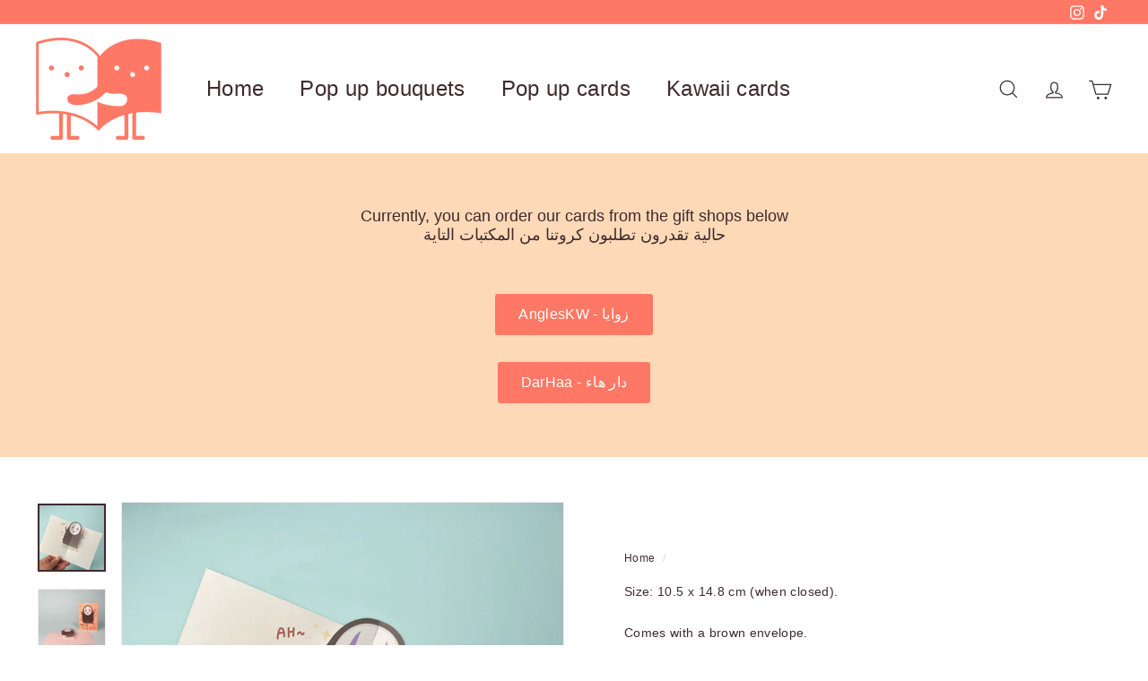

--- FILE ---
content_type: text/html; charset=utf-8
request_url: https://waraqty.com/?section_id=cart-ajax
body_size: -222
content:
<div id="shopify-section-cart-ajax" class="shopify-section">

<div
  class="cart__items"
  data-count="0"
>
  
</div>

<div class="cart__discounts text-right hide">
  <div>
    
  </div>
</div>

<div class="cart__subtotal">
<span aria-hidden="true"><span class=money>0.000 KD</span></span>
<span class="visually-hidden"><span class=money>0.000 KD</span></span>
</div>

<span class="cart-link__bubble">
  <span class="cart-link__bubble-num">0</span>
</span>

</div>